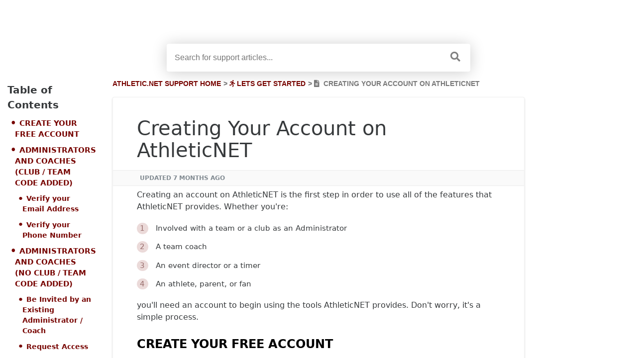

--- FILE ---
content_type: text/html; charset=utf-8
request_url: https://support.athletic.net/article/2ngw43npwr-creating-your-account-on-athletic-net
body_size: 17195
content:
<!DOCTYPE html>

<html lang="en">
  <head>
        <title>Creating Your Account on AthleticNET - Athletic.net Help Center: Guides, FAQs &amp; Support</title>
    

      <meta name="description" content="How to create an account (administrator, athlete, coach, fan, event manager, timer or parent) and request / invite admin / coach accounts to access their club / team&apos;s page.">

    <meta name="viewport" content="width=device-width, initial-scale=1">

      <link rel="shortcut icon" href="https://files.helpdocs.io/m4shxzbg12/favico.png">

        <meta property="og:title" content="Creating Your Account on AthleticNET">
        <meta property="twitter:title" content="Creating Your Account on AthleticNET">
        <meta property="og:description" content="How to create an account (administrator, athlete, coach, fan, event manager, timer or parent) and request / invite admin / coach accounts to access their club / team&apos;s page.">
        <meta property="twitter:description" content="How to create an account (administrator, athlete, coach, fan, event manager, timer or parent) and request / invite admin / coach accounts to access their club / team&apos;s page.">
        <meta property="og:type" content="article">
        <meta property="twitter:card" content="summary_large_image">
        <meta property="og:image" content="https://files.helpdocs.io/m4shxzbg12/articles/2ngw43npwr/1718850790018/image-2024-06-20-143308070.png">
        <meta property="twitter:image:src" content="https://files.helpdocs.io/m4shxzbg12/articles/2ngw43npwr/1718850790018/image-2024-06-20-143308070.png">
        <meta property="og:url" content="https://support.athletic.net/article/2ngw43npwr-creating-your-account-on-athletic-net">
        <meta property="twitter:site" content="https://support.athletic.net">
        <meta property="article:published_time" content="2018-12-26T17:22:33Z">
        <meta property="article:modified_time" content="2025-05-27T23:21:21Z">
        <meta property="og:site_name" content="Athletic.net Support">
    

      <script type="application/ld+json">{"@context":"http://schema.org","@type":"TechArticle","articleBody":"Creating an account on AthleticNET is the first step in order to use all of the features that AthleticNET provides. Whether you're: Involved with a team or a club as an Administrator. A team coach. An event director or a timer. An athlete, parent, or fan. you'll need an account to begin using the tools AthleticNET provides. Don't worry, it's a simple process. C REATE YOUR FREE ACCOUNT. From the main AthleticNET homepage , click on Create Free Account. Once you have clicked Create Free Account a popup will appear \"Sign Up for a Free Account\" where you can choose to sign in with your own credentials or use your Facebook login details. * If you've received a club / team code from a club / team administrator or coach, add this to the Team Code space provided. * Your club / team name should appear if the code has been entered correctly. * Entering your club / team's code will allow you to connect you with your club / team via AthleticAPP, and allow you to use the social, communication, and virtual meet features that AthleticAPP provides. * For more information regarding AthleticAPP, see AthleticAPP Overview. * If you have not received a code - dont worry, we have other ways to get you connected. Claim your Athlete Profile OR * Ask your club / team administrator or coach to provide you with a code so you can join their club / team. Additional Ways to Share Club / Team Code. Once you've entered your information, the system will search AthleticNET's entire database for athletes with similar names to yours. If you already have results listed on AthleticNET, we want to make sure that your account is connected with those results. If you see yourself in the list, ensure that the details listed are correct, and click on your name. Otherwise, click I'm Not Listed at the bottom. Next, you will be prompted to select the type of account you want to create. Clicking on each account type will give you a brief overview of the abilities of each. Select the appropriate account type, and, click \"Next\" You can then choose any topics you are interested in or sports that you are active in. Finally, click Create Free Account. If you're not sure which account is right for you, choose a athlete account for now. It's easy to upgrade to other accounts at a later time. For example you can upgrade to a site supporter account at a later date. See Site Supporter Features. If you're a parent, fan, or athlete, you will be taken to your homepage. You're done! If you are a administrator or a coach, however, you will need to take an additional moment to verify your email address and in some instances verify your phone number. ADMINISTRATORS AND COACHES (CLUB / TEAM CODE ADDED). Verify your Email Address. If you have chosen Coach / Event Director and clicked on the Create Free Account button, a verification email is immediately sent to your email address. If you don't receive the email, check any spam folders you may have. You (or your system administrator) may need to “white-list” the email address support@athletic.net so that the verification email (and future emails) are not filtered out as spam. Once you click Activate Account , you'll be returned to a browser window where you may be requested to verify your phone number. Verify your Phone Number. In the country code box put in your country code without the + symbol. Then in the main phone number box if there is a 0 (zero) at the beginning of your phone number do not include this. Type in the numbers without any spaces and press the phone verification button. You will receive a phone call fairly quickly. Please listen carefully to the code provided and type this into the verification box on your screen. If you are joining a club / team that does not have existing administrators or coaches already using AthleticNET, you will need to wait for verification of your Administrator / Coach account by AthleticNET support staff. ADMINISTRATORS AND COACHES (NO CLUB / TEAM CODE ADDED). You have several options to become an Administrator / Coach for your Club / Team if you don't have a Club / Team code. Be Invited by an Existing Administrator / Coach. If you are joining a club / team that has existing coaches already using AthleticNET, you should request one of them to invite you to join the club / team using the Invite a Coach feature. Using the Invite a Coach feature allows existing coaches to add new ones without the need for verification by AthleticNET support staff. If you don't have an account, this can be the quickest way to join your Club / Team as an Administrator / Coach. Request Access. If you have an AthleticNET account already, Log In and click Search in the top right corner of your AthleticNET home page. Then on the left of the page, type in the Club / Team name. Then: Type in the Club / Team name you are wanting to join as a Administrator or Coach. You will get a list of options to choose from. If your Club / Team name is not shown , you can click View More Results to find your Club / Team. Once you find your club / team, and have clicked it so you are on the Club / Team page, scroll to the bottom of the page and you will see the tab box Coaches \u0026 Admins. Click the Request Addition tab. This will take you to a screen to confirm you are requesting Administration / Coach status for the right reasons. If you are an Athlete or a Parent, due to privacy reasons, you should not become an Administrator / Coach of a Club / Team. When answering the following question \" Are you an athlete or a parent of an athlete who competes for this Club \" and you have been asked to be an Administrator / Coach, then click the No Box. Otherwise you should click the Yes or Go Back tabs. If you click No , you will then be directed to complete some further information. What is your relation to this Club / Team, and why are you requesting access? (required). Please type an answer into the box provided. This is a compulsory box to complete. Select Role(s) at this Club / Team. Tick either Track \u0026 Field OR Cross Country OR both. Click Request Access. An email will then be sent to the Club / Teams other Administrators / Coaches to approve your request, or an AthleticNET Administrator will review your request and approve or otherwise your request. If you have requested access, you might want to let the other Administrators / Coaches know, so they can look out for the approval request and approve it for you. You may be asked to complete a phone verification before you can fully proceed. Find Your Team Yourself. Please ensure you have completed the verification process for your email and phone number. After you've clicked Activate Account in the verification process, you'll be taken to the Find a Team Wizard. You'll then be asked to select the type of team you're looking for. Select your location, and you'll be presented with a list of club / teams. If you don't see your club / team, try typing the club / team name into the search box. If you still don't see your club / team, click on I Can't Find My [Team Type] , and follow the prompts provided to enter the information about your club / team and get it added to the AthleticNET database. If you do find your club / team in the list, click on it. You'll be taken to the Request Access screen. You'll be asked to send us a brief note explaining what your relationship to the club / team is, and why you're requesting access. Choose whether you're looking for Track and Field or Cross Country access, or both, then click on Request Access. A member of the AthleticNET support staff will contact you shortly with further details. You can be granted instant access to a club / team, without waiting for a response from AthleticNET support staff. If you have an existing coach on the club / team use the Invite a Coach Feature. This is the recommended procedure if the club / team you are joining already has coaches using AthleticNET.","articleSection":"Lets Get Started","author":{"@type":"Person","image":"https://www.gravatar.com/avatar/01fffa9c7df2d718b2dd41d0e1d6080a?d=mm\u0026s=150","name":"Mark Harris"},"dateCreated":"2018-12-26T17:22:33Z","dateModified":"2025-05-27T23:21:21Z","datePublished":"2018-12-26T17:22:33Z","headline":"Creating Your Account on AthleticNET","image":"https://files.helpdocs.io/m4shxzbg12/articles/2ngw43npwr/1718850790018/image-2024-06-20-143308070.png","mainEntityOfPage":"https://support.athletic.net/article/2ngw43npwr-creating-your-account-on-athletic-net","publisher":{"@type":"Organization","logo":"https://files.helpdocs.io/m4shxzbg12/logo.png?t=1554917017515","name":"athletic"},"thumbnailUrl":"https://files.helpdocs.io/m4shxzbg12/articles/2ngw43npwr/1718850790018/image-2024-06-20-143308070.png","url":"https://support.athletic.net/article/2ngw43npwr-creating-your-account-on-athletic-net","version":164,"wordCount":1432}</script>

      <link rel="canonical" href="https://support.athletic.net/article/2ngw43npwr-creating-your-account-on-athletic-net">


    

    <link rel="stylesheet" href="https://cdn.helpdocs.io/css/highlightjs-github-gist.min.css?v=1765798018">

    


    

        <!-- [Begin] HelpDocs Required Additions -->
<script src="https://cdn.helpdocs.io/js/jquery.min.js?v=1565690126"></script>
<script src="https://cdn.helpdocs.io/js/tether.min.js?v=1565690126"></script>
<script src="https://cdn.helpdocs.io/js/bootstrap.min.js?v=1565690126"></script>
<link rel="stylesheet" href="https://cdn.helpdocs.io/css/bootstrap.min.css?v=1565690126">
<link rel="stylesheet" href="https://cdn.helpdocs.io/css/font-awesome.min.css?v=1565690126">
<link rel="stylesheet" href="https://cdn.helpdocs.io/css/tether.min.css?v=1565690126">
<link rel="stylesheet" href="https://cdn.helpdocs.io/css/glyphicons.css?v=1565690126">
<!-- [End] HelpDocs Required Additions -->

<link rel="stylesheet" href="https://pro.fontawesome.com/releases/v5.15.4/css/all.css" integrity="sha384-rqn26AG5Pj86AF4SO72RK5fyefcQ/x32DNQfChxWvbXIyXFePlEktwD18fEz+kQU" crossorigin="anonymous">

<link href="https://cdnjs.cloudflare.com/ajax/libs/magnific-popup.js/1.1.0/magnific-popup.min.css" type="text/css" rel="stylesheet">
<script src="https://cdnjs.cloudflare.com/ajax/libs/magnific-popup.js/1.1.0/jquery.magnific-popup.min.js" type="text/javascript"></script>
<script type="text/javascript">
    (function() {
        $(function() {
          $('#article img').each(function() {
            $(this).wrap('<a></a>');
            $(this).parent().addClass('lightbox').attr('href', $(this).attr('src'));
          });
          $('.lightbox').magnificPopup({
              type: 'image',
              closeOnContentClick: true,
              mainClass: 'mfp-img-mobile',
              image: {
                  verticalFit: true
              }
          });
        });
    })();
</script>

<link rel="stylesheet" href="https://angular.athletic.net/app/site-app-help/styles-K6X57TCE.css"></head>
<script type="text/javascript" src="https://cdnjs.cloudflare.com/ajax/libs/moment.js/2.23.0/moment.min.js"></script>

<script type="text/javascript">
  var anetSiteAppParams = {"uid":0,"isProduction":true,"app":"netsupport","noHeader":false};
  var anetAdSetup = { enabled: false };
</script>

<web-athletic-header></web-athletic-header>
<anet-site-app></anet-site-app>
<link rel="modulepreload" href="https://angular.athletic.net/app/site-app-help/chunk-MS6YK5NI.js"><link rel="modulepreload" href="https://angular.athletic.net/app/site-app-help/chunk-26CBQAWJ.js"><link rel="modulepreload" href="https://angular.athletic.net/app/site-app-help/chunk-GFSGX37X.js"><link rel="modulepreload" href="https://angular.athletic.net/app/site-app-help/chunk-PHX3LXTO.js"><link rel="modulepreload" href="https://angular.athletic.net/app/site-app-help/chunk-ROXX74QT.js"><link rel="modulepreload" href="https://angular.athletic.net/app/site-app-help/chunk-EJTUDS6H.js"><link rel="modulepreload" href="https://angular.athletic.net/app/site-app-help/chunk-5TU6O7QP.js"><link rel="modulepreload" href="https://angular.athletic.net/app/site-app-help/chunk-IJX5NFEN.js"><link rel="modulepreload" href="https://angular.athletic.net/app/site-app-help/chunk-67M4ZNKY.js"><link rel="modulepreload" href="https://angular.athletic.net/app/site-app-help/chunk-QV4JXFWL.js"><script src="https://angular.athletic.net/app/site-app-help/polyfills-VOU2AMMC.js" type="module"></script><script src="https://angular.athletic.net/app/site-app-help/main-WSOTKZRE.js" type="module"></script></body>


<!-- Graham added this script to display ionicons for app support docs -->
<script type="module" src="https://unpkg.com/ionicons@6.0.1/dist/ionicons/ionicons.esm.js"></script>
<script nomodule="" src="https://unpkg.com/ionicons@6.0.1/dist/ionicons/ionicons.js"></script>
<!-- Graham added this script to disable the lightboxes when images have links -->
<script>
  $(function() {
    $('a > a.lightbox > img').unwrap();
  });
</script>
    


        <style>
          /* Custom Styles */

#article img.noborder {
  border: none;
}

#article img.grayborder {
  border: 2px solid #efefef;
}

.grayborder {
  border: 2px solid #efefef;
}
/* Graham's for Ionicons--makes them line up properly with surrounding text */
ion-icon.inline {
  font-size: 20px;
  vertical-align: -15%;
}

ion-icon.maroon {
  color: #770400;
}

/* Graham's */
figure {
    text-align: center;
}

span.bold {
  font-weight: bold;
}

span.maroon {
  color: #770400
}

/*Graham's for responsive line breaks*/
.sidebyside {
  display: inline-block;
}
.sidebyside-phone {
  display: inline-block;
}
.sidebyside-tablet {
  display: inline-block;
}

@media screen and (min-width: 768px) {
    .rwd-break {
        display: none;
    }
  

}

@media screen and (max-width: 768px) {
  .sidebyside {
		width: 100% !important;
    	text-align: center;
	}
  .sidebyside-phone {
    	width: 50% !important;
    	text-align: center;
  }
    .sidebyside-tablet {
    	max-width: 40% !important;
    	text-align: center;
}
}
/* For image lightbox */
.mfp-bg {
    z-index: 9999 !important;
}

.mfp-wrap {
    z-index: 10000 !important;
}

.lightbox:focus {
    outline: none !important;
}

/* David's */
.bg-faded {
    height: 150px;
}

.full-article-card {
    font-family: -apple-system, system-ui, BlinkMacSystemFont, "Segoe UI", Roboto, "Helvetica Neue", Arial, sans-serif, "Font Awesome 5 Pro";
}

@media not print {
    #main {
        position: fixed;
        top: 56px;
        bottom: 0;
        left: 0;
        right: 0;
        overflow-y: auto;
    }
}
/* End Custom Styles (though the whole thing is custom now :) */

#article details {
    background-color: rgba(119, 4, 0, .15);
    border-color: rgba(119, 4, 0, .15);
    padding: 0.5em;
    margin-bottom: 0.5em;
    border-radius: 5px;
}
#article details > summary {
    list-style-type: none;
    font-weight: bold;
}

#article details > summary:hover {
    cursor: pointer;
}

#article details > summary::-webkit-details-marker {
    display: none;
}

#article details > summary::before {
    content: '\f105';
    margin-right: .75em;
    font-family: FontAwesome;
    padding: 0.5em;
    margin-left: 0.3em;
    
}

#article details[open] > summary::before {
    content: '\f107';
    margin-right: .75em;
    font-family: FontAwesome;
    padding: 0.5em;
    margin-left: 0.3em;
}

header>.container-fluid {
    margin: 0;
    padding: 0;
}

.large-heading-text {
    font-weight: 600;
    margin-bottom: 1em;
}

.hvr-card {
    box-shadow: 0 2px 4px 0 rgba(0, 0, 0, 0.12);
    border: 1px solid rgba(0, 0, 0, 0.06);
    border-radius: 4px;
    overflow-x: hidden;
    transition: box-shadow 0.5s ease;
}

.hvr-card:hover {
    box-shadow: 0 5px 10px 0 rgba(0, 0, 0, 0.10)
}

.card-block {
    padding: 1em 1em 0em 1em;
}

.card-title {
    font-size: 20px;
    color: #FF519E;
    /* CHANGE TO DYNAMIC */
}

.card-link:hover {
    text-decoration: none;
}

.card-link:focus {
    text-decoration: none;
}

.card-description {
    color: #676767;
    line-height: 20px;
    font-size: 14px;
}

.small-capital-text {
    font-size: 12px;
    font-weight: 600;
    color: #797979;
    text-transform: uppercase;
}

.small-capital-text a {
    color: #FF519E;
    /* CHANGE TO DYNAMIC */
    text-decoration: none;
}

.author-text span:first-of-type {
    padding-left: 0.5em;
}

.author-text {
    border-top: 1px solid rgba(0, 0, 0, 0.06);
    margin: 0 -1em 1em -1em;
    padding: 1em 0.5em 0.25em 0.5em;
}

.author-image {
    max-height: 30px;
    display: inline-block;
    border-radius: 4px;
    border: 2px solid white;
}

.author-image:not(:first-of-type) {
    margin-left: -10px;
}


/* Header */

@media (min-width: 320px) {
    .navbar {
        margin-left: -15px;
        margin-right: -15px;
    }
}

/* .bg-faded {
  height: 170px;
  background-color: #FF519E;
  border-bottom-left-radius: 200% 50%;
  border-bottom-right-radius: 200% 50%;
  padding: 30px 45px;
} */

.logo {
    max-height: 40px;
    max-width: 250px;
    margin-right: 5px;
}

.navbar-brand>span {
    color: white;
    /* CHANGE TO DYNAMIC */
    font-weight: 600;
}

.nav-items {
    float: right;
}

@media only screen and (max-width : 480px) {

    li.custom-link,
    li.statuspage {
        display: none;
    }
}

.navbar-light .navbar-nav .nav-link {
    color: rgba(255, 255, 255, .7);
    /* CHANGE TO DYNAMIC */
    transition: color 0.25s ease;
}

.navbar-light .navbar-nav .nav-link:hover {
    color: rgba(255, 255, 255);
    /* CHANGE TO DYNAMIC */
}

.btn.btn-primary.btn-contact {
    background-color: white;
    border: none;
    color: #FF519E;
    /* CHANGE TO DYNAMIC */
    box-shadow: 0 2px 4px 0 rgba(0, 0, 0, 0.16);
    top: 0px;
    transition: box-shadow 0.5s ease;
}

.btn.btn-primary.btn-contact:hover {
    box-shadow: 0 7px 20px 0 rgba(0, 0, 0, 0.10);
}

.dropdown-menu {
    box-shadow: 0 7px 20px 0 rgba(0, 0, 0, 0.10);
    border: none;
}

/* Search */

#instant-search input {
    margin-top: 2em;
    border-radius: 4px;
    padding: 1em;
    background-color: rgb(255, 255, 255);
    border: none;
    box-shadow: 0 2px 4px 0 rgba(0, 0, 0, 0.16);
    -webkit-appearance: none;
    width: 100%;
    display: block;
    transition-property: box-shadow;
    transition-duration: .5s;
    transition-timing-function: ease;
}

#instant-search input:focus {
    box-shadow: 0 2px 30px 0 rgba(0, 0, 0, 0.20);
    -webkit-appearance: none;
    outline: none;
    caret-color: #FF519E;
    /* CHANGE TO DYNAMIC */
}

#searchresults {
    margin-top: -0.2em;
}

#search-container .fa {
    float: right;
    margin-right: 1em;
    margin-top: -2em;
    font-size: 1.25em;
    position: relative;
    z-index: 2;
    color: grey;
}

#hits {
    background-color: white;
    padding: 0 1em;
    box-shadow: 0 4px 4px 0 rgba(0, 0, 0, 0.16);
    border-radius: 0 0 4px 4px;
}

.search-article-title {
    font-size: 20px;
    color: #FF519E;
    /* CHANGE TO DYNAMIC */
}

.search-article-link:hover {
    text-decoration: none;
}

.search-article-link:focus {
    text-decoration: none;
}

.search-article-description {
    color: #676767;
    line-height: 20px;
    font-size: 14px;
}

.search-article-row:last-of-type hr {
    display: none;
}

/* Content */

#content {
    max-width: 1000px;
    display: block;
    margin: 0 auto;
    padding: 1em 0 0 0;
}

/* Categories */
#categories {
    margin-top: 2em;
}

#breadcrumbs {
    font-size: 14px;
}

.category-icon {
    max-height: 70px;
    color: #FF519E;
    /* CHANGE TO DYNAMIC */
    padding-bottom: 1.25em;
}

.category-icon {
 	max-height: 80px;
  	max-width: 80px;
  	padding-bottom: 1.0em;
  	margin-top: -7px;
  	margin-left: -10px;
}

/* Category page */

#subcategories {
    margin: 0em -12em 2em -12em;
    background-color: rgba(0, 0, 0, 0.02);
    border-radius: 4px;
    border-top: 1px solid rgba(0, 0, 0, 0.06);
    border-bottom: 1px solid rgba(0, 0, 0, 0.06);
    padding: 1em 11em;
}

#subcategories .card {
    margin-bottom: 1em;
}

/* Article */

.full-article-card {
    background-color: white;
    padding: 0;
}

@media (min-width: 600px) {
    .full-article-card {
        border: 1px solid rgba(0, 0, 0, 0.06);
        box-shadow: 0 2px 4px 0 rgba(0, 0, 0, 0.12);
        border-radius: 4px;
        padding: 1.5em 2em;
    }
}

@media (max-width: 599px) {
    .full-article-card {
        margin-left: -15px;
        margin-right: -15px;
    }
}

.full-article-author-meta {
    background-color: rgba(0, 0, 0, 0.02);
    padding: 0.5em 1em;
    margin: 1.5em -1em .5em;
    border-top: 1px solid rgba(0, 0, 0, 0.06);
    border-bottom: 1px solid rgba(0, 0, 0, 0.06);
}

@media (min-width: 600px) {
    .full-article-author-meta {
        padding: 0.5em 4em;
        margin: 1.5em -4em .5em;
    }
}

.full-article-author-image {
    border-radius: 4px;
    max-height: 40px;
    display: inline-block;
}


#article button{
	display: flex;
  	margin: auto;
  	border-radius: 5px 5px 5px 5px;
  	color: #770400;
}

#article h3,
h4,
h5 {
    margin: 1.2em 0 0.5em 0;
}

#article table {
    overflow-x: auto;
    width: 100%
}

#article table p {
    margin: 1rem;
}

#article thead {
    background-color: rgba(0, 0, 0, 0.03);
    border-top: 1px solid rgba(0, 0, 0, 0.06);
    border-bottom: 1px solid rgba(0, 0, 0, 0.06);
}

#article th {
    text-align: left;
    font-weight: 600;
    border: 1px solid rgba(0, 0, 0, 0.06);
}

#article tr:nth-child(even) {
    background-color: rgba(0, 0, 0, 0.02);
}

#article td {
    border: 1px solid rgba(0, 0, 0, 0.06);
    font-size: 14px;
   /* min-width: 15em; */
}

#article table>tbody>tr>td>pre {
    border-top: none;
    border-bottom: none;
    border-radius: 4px;
    margin: 0;
    padding: 1em;
}

#article ol {
    counter-reset: li;
    margin-left: 0;
    padding-left: 0;
    margin-top: 0;
    margin-bottom: 1rem;
  	font-size: .95rem;
}

#article ol>li {
    position: relative;
    margin: 0 0 6px 2em;
    padding: 0.3em 8px;
    list-style: none;
}

#article ol>li:before {
    color: #e80074;
    /* CHANGE TO DYNAMIC */
    border-color: #ec0e79;
    /* CHANGE TO DYNAMIC */
    background-color: #ffeaf4;
    /* CHANGE TO DYNAMIC */
    content: counter(li);
    counter-increment: li;
    position: absolute;
    top: 0.1em;
    left: -2em;
    box-sizing: border-box;
    width: 1.5em;
    height: 1.5em;
    margin-right: 0.2em;
    margin-top: 0.2em;
    border-style: none;
    border-radius: 50%;
   /* line-height: 1.4em; */
    text-align: center;
}

#article ol ol>li:before {
    content: counter(li, lower-latin);
}

#article ol ol ol>li:before {
    content: counter(li, lower-roman);
}

#article ul {
    list-style: none;
    padding: 0;
    font-size: .95rem;
    margin: -13px 0 1em 0;
}

#article ol ul {
  	list-style: none;
  	padding: 0;
  	font-size: .90rem;
  	margin: -8px 0 0 2em;
}

#article ul>li {
    padding-left: 1em;
    text-indent: -.7em;
    padding-top: 0.5em;
}

#article ul>li::before {
    content: "•";
    padding-right: 0.25em;
    position: relative;
    top: 0.10em;
    font-size: 1.5em;
    color: #FF519E;
    line-height: 1.0em;
    /* CHANGE TO DYNAMIC */
}

#article ul ul {
    margin: -8px 0 0 2em;
  	font-size: .90rem;
  	
}

#article img {
    max-width: 100%;
    border: 2px solid #770400;
}

#article pre {
    background-color: rgba(0, 0, 0, 0.03);
    margin: 2em -3.4em;
    padding: 2em 2em;
    border-top: 1px solid rgba(0, 0, 0, 0.06);
    border-bottom: 1px solid rgba(0, 0, 0, 0.06);
    display: block;
    overflow-x: auto;
}

#article pre:before {
    /*content: attr(data-content);*/
    display: table;
    clear: both;
    text-transform: uppercase;
    font-size: 10px;
    padding-bottom: 1em;
    font-weight: 700;
    color: rgba(0, 0, 0, 0.20);
}

#article .tip-callout {
    background-color: #ddf5ff;
    margin: 2em -1em;
    padding: 1em 1em;
    border-top: 1px solid rgba(0, 0, 0, 0.06);
    border-bottom: 1px solid rgba(0, 0, 0, 0.06);
}

#article .tip-callout:before {
    content: '\f075';
    margin-right: .75em;
    font-family: FontAwesome;
    color: white;
    padding: 0.5em;
    background-color: #36c6fe;
    border-radius: 4px;
    display: initial;
    margin-left: 0.3em;
}

#article .tip-callout a {
    color: #0a769e;
    font-weight: bold;
    text-decoration: none;
}

#article .tip-callout a:hover {
    cursor: pointer;
    text-decoration: underline;
}

#article div.tip-callout img {
  border: 2px solid #0a769e
}

#article div.tip-callout ul>li::before {
  color: #0a769e;
}

/* Graham added this */
#article .team-support-callout {
    background-color: #fff5dd;
    margin: 2em -1em;
    padding: 1em 1em;
    border-top: 1px solid rgba(0, 0, 0, 0.06);
    border-bottom: 1px solid rgba(0, 0, 0, 0.06);
}

#article .team-support-callout:before {
    content: '\f005';
    margin-right: .75em;
    font-family: FontAwesome;
    color: #ffd50d;
    text-shadow: 1px 1px 0 #000000;
    vertical-align: 1px;
    padding: 0.5em;
    background-color: #FFFFFF;
    border-radius: 4px;
    display: initial;
    margin-left: 0.3em;
}

#article .team-support-callout a {
    color: #c1961d;
    font-weight: bold;
    text-decoration: none;
}

#article .team-support-callout a:hover {
    cursor: pointer;
    text-decoration: underline;
}

#article .usatf-callout {
    background-color: #b5b5b585;
    margin: 2em -1em;
    padding: 1em 1em;
    border-top: 1px solid rgba(0, 0, 0, 0.06);
    border-bottom: 1px solid rgba(0, 0, 0, 0.06);
}

#article .usatf-callout:before {
    content: url(https://www.athletic.net/images/Icons/USATF_icon.svg);
    margin-right: .75em;
    height: 30px;
    width: 25px;
    vertical-align: -5px;
    background-color: #FFFFFF;
    border-radius: 4px;
    display: inline-block;
    margin-left: 0.3em;
    text-indent: 0;
    padding: 2px;
}

#article .usatf-callout a {
    color: #770400;
    font-weight: bold;
    text-decoration: none;
}

#article .usatf-callout a:hover {
    cursor: pointer;
    text-decoration: underline;
}

#article .alive-local-callout {
    background-color: #b5b5b585;
    margin: 2em -1em;
    padding: 1em 1em;
    border-top: 1px solid rgba(0, 0, 0, 0.06);
    border-bottom: 1px solid rgba(0, 0, 0, 0.06);
}

#article .alive-local-callout:before {
    content: url(https://edge.athletic.net/img/help/ALiveLocal.svg);
    margin-right: .75em;
    height: 35px;
    width: 35px;
    vertical-align: -5px;
    background-color: #b5b5b585;
    border-radius: 4px;
    display: inline-block;
    margin-left: 0.3em;
    text-indent: 0;
    padding: 2px;
}

#article .alive-local-callout a {
    color: #770400;
    font-weight: bold;
    text-decoration: none;
}

#article .alive-local-callout a:hover {
    cursor: pointer;
    text-decoration: underline;
}
/*End Graham's Add*/

#article .note-callout {
    background-color: #fff5dd;
    margin: 2em -1em;
    padding: 1em 1em;
    border-top: 1px solid rgba(0, 0, 0, 0.06);
    border-bottom: 1px solid rgba(0, 0, 0, 0.06);
}

#article .note-callout:before {
    content: '\f05a';
    margin-right: .75em;
    font-family: FontAwesome;
    color: white;
    padding: 0.5em;
    background-color: #ffbc00;
    border-radius: 4px;
    display: initial;
    margin-left: 0.3em;
}

#article .note-callout a {
    color: #c1961d;
    font-weight: bold;
    text-decoration: none;
}

#article .note-callout a:hover {
    cursor: pointer;
    text-decoration: underline;
}

#article div.note-callout img {
  border: 2px solid #c1961d;
}

#article div.note-callout ul>li::before {
  color: #c1961d;
}

#article .warning-callout {
    background-color: #ffd8d8;
    margin: 2em -1em;
    padding: 1em 1em;
    border-top: 1px solid rgba(0, 0, 0, 0.06);
    border-bottom: 1px solid rgba(0, 0, 0, 0.06);
}

@media (min-width: 600px) {

    #article .tip-callout,
    #article .note-callout,
    #article .warning-callout,
    #article .team-support-callout,
    #article .usatf-callout,
    #article .alive-local-callout {
        margin: 2em -3em;
        padding-left: 3em;
        text-indent: -3em;
    }
}

#article .warning-callout:before {
    content: '\f071';
    margin-right: .75em;
    font-family: FontAwesome;
    color: white;
    padding: 0.5em;
    background-color: #ff0000;
    border-radius: 4px;
    display: initial;
    margin-left: 0.3em;
}

#article .warning-callout a {
    color: #b51212;
    font-weight: bold;
    text-decoration: none;
}

#article .warning-callout a:hover {
    cursor: pointer;
  	text-decoration: underline;
}

#article div.warning-callout img {
  border: 2px solid #b51212;
  }

#article div.warning-callout ul>li::before {
  color: #b51212;
}
  
@media (max-width: 599px) {

    #article .tip-callout:before,
    #article .note-callout:before,
    #article .warning-callout:before,
    #article .team-support-callout:before,
    #article .usatf-callout:before {
        display: none;
    }
}

#article .inline-code {
    color: #383a3c;
}

#article code {
    padding: .2rem .4rem;
    font-size: 90%;
    color: #770400;
    background-color: #B5B5B5;
    border-radius: .25rem;
    font-family: Menlo, Monaco, Consolas, "Liberation Mono", "Courier New", monospace;
}

#article blockquote {
    background-color: rgba(0, 0, 0, 0.03);
    margin: 2em -3em;
    padding: 2em 3em;
    border-top: 1px solid rgba(0, 0, 0, 0.06);
    border-bottom: 1px solid rgba(0, 0, 0, 0.06);
    display: block;
    overflow-x: auto;
    font-style: italic;
}

#article a {
    color: #ff519e;
    font-weight: 600;
}

#article .center {
    text-align: center;
}

#article #feedback {
    background-color: rgba(0, 0, 0, 0.02);
    border: 1px solid rgba(0, 0, 0, 0.06);
    border-radius: 4px;
    padding: 0em 1em 1em 1em;
    width: 100%;
}

#article #feedback h3 {
    text-align: center;
    font-weight: 500;
}

#article #feedback .btn-group {
    width: 100%;
}

#article #feedback .btn-group .btn {
    width: 33%;
    opacity: 0.6;
    transition: opacity 0.5s ease;
}

#article #feedback .btn-group .btn:hover {
    opacity: 1;
}

#article #feedback .thanks {
    text-align: center;
}

#article #feedback i {
    display: block;
}

#article #related {
    text-align: center;
    background-color: rgba(0, 0, 0, 0.02);
    border-radius: 4px;
    border: 1px solid rgba(0, 0, 0, 0.06);
    padding: 0em 1em 1em 1em;
}

#article #related>ul {
    list-style: none;
}

#article #related>ul>li {
    padding-left: 0;
}

#article #related ul>li::before {
    display: none;
}

@media (min-width: 1280px) {
    #article #toc {
        position: fixed !important;
        width: 182px;
        top: 165px;
        left: 15px;
        padding: 1px 8px 1px 0 !important;
        border: none !important;
        background: none !important;
        margin: 0 !important;
        max-height: calc(100vh - 165px);
        overflow-y: hidden;
        overflow-x: hidden;
    }

    #article #toc:hover {
        -ms-overflow-style: -ms-autohiding-scrollbar;
        overflow-y: overlay;
        /* margin-right: -10px !important;
        padding-right: 10px !important; */
    }

    #article #toc::-webkit-scrollbar {
        width: 7px;
    }

    #article #toc::-webkit-scrollbar-track {
        background: 0 0;
    }

    #article #toc::-webkit-scrollbar-thumb {
        background: #a9a9a9;
    }

    #article #toc::-webkit-scrollbar-thumb:hover {
        background: #888;
    }
}

@media (min-width: 1380px) {
  #article #toc {
    width: 232px;
  }
}
@media (min-width: 1480px) {
  #article #toc {
    width: 282px;
  }
}
@media (min-width: 1680px) {
  #article #toc {
    width: 382px;
  }
}

#article #toc {
    padding: 20px;
    margin-bottom: 1em;
    background-color: rgba(0, 0, 0, 0.03);
    border: 1px solid rgba(0, 0, 0, 0.06);
    border-radius: 4px;
}

#article #toc .card.responsive-toc {
    padding: 20px;
    margin-bottom: 1em;
    background-color: rgba(0, 0, 0, 0.03);
    border: 1px solid rgba(0, 0, 0, 0.06);
    border-radius: 4px;
}

#article #toc::before {
    font-size: 20px;
    font-weight: 600;
}

#article #toc ul {
    margin: 0;
}

#article #toc>ul li {
    margin-top: 0;
    list-style: none;
    color: #FF519E;
    /* CHANGE TO DYNAMIC */
}

/* Contact Form */
#contact-modal .modal-content {
    border: none;
    box-shadow: 0 2px 4px 0 rgba(0, 0, 0, 0.12);
}

#contact-modal .btn-primary {
    background-color: #FF519E;
    /* CHANGE TO DYNAMIC */
    border: none;
    box-shadow: 0 2px 4px 0 rgba(0, 0, 0, 0.12);
}

#contact-modal ul.ticket-deflection-results {
    list-style: none;
    padding-left: 5px;
    text-transform: uppercase;
    font-size: 0.8em;
}

/*  FINAL CSS */

.card-title {
    color: #770400;
}

.small-capital-text a {
    color: #770400;
}

.navbar-brand>span {
    color: #f8f2f2;
}

.navbar-light .navbar-nav .nav-link {
    color: rgba(248, 242, 242, .7);
}

.navbar-light .navbar-nav .nav-link:hover {
    color: #f8f2f2;
}

.btn.btn-primary.btn-contact,
.btn.btn-primary.btn-contact:hover {
    color: #770400;
}

#instant-search input:focus {
    caret-color: #770400;
}

.search-article-title {
    color: #770400;
}

.category-icon {
    color: #770400;
}

#article ol>li:before {
    color: rgba(71, 2, 0, .5);
    border-color: rgba(119, 4, 0, .15);
    background-color: rgba(119, 4, 0, .15);
}

#article ul>li::before {
    color: #770400;
}

#contact-modal .btn-primary {
    background-color: #770400;
}

#article a,
#article *>a,
#article *>*>a {
    color: #770400;
}

p#breadcrumbs a {
    color: #770400;
    margin-right: 5px;
}
.breadcrumb-icon {
  margin-left: 4px;
  margin-right: 4px;
}

@media print {
 
#content, #page {
    width: 100%; 
    margin: 0; 
    float: none;
}
    
@page { margin: 2cm }
    body {
        font: 13pt Georgia, "Times New Roman", Times, serif;
        line-height: 1.3;
        background: #fff !important;
        color: #000;
    }
    h1 {
        font-size: 24pt;
    }
    h2, h3, h4 {
        font-size: 14pt;
        margin-top: 25px;
    }    
 
    a {
        page-break-inside:avoid
    }
    blockquote {
        page-break-inside: avoid;
    }
    h1, h2, h3, h4, h5, h6 {
        page-break-after:avoid; 
        page-break-inside:avoid
    }
    img {
        page-break-inside:avoid; 
        page-break-after:avoid;
    }
    table, pre {
        page-break-inside:avoid;
    }
    ul, ol, dl  {
        page-break-before:avoid;
    }
    
    a:link, a:visited, a {
        background: transparent;
        color: #520;
        font-weight: bold;
        text-decoration: underline;
        text-align: left;
    }
/*    a {
        page-break-inside:avoid
    }
    a[href^=http]:after {
        content:" <" attr(href) "> ";
    }
    $a:after > img {
       content: "";
    }
    article a[href^="#"]:after {
        content: "";
    }
    a:not(:local-link):after {
        content:" <" attr(href) "> ";
    }
    #footer a:after {
        content: "";
    }*/
    
    .entry iframe, ins {
        display: none;
        width: 0 !important;
        height: 0 !important;
        overflow: hidden !important;
        line-height: 0pt !important;
        white-space: nowrap;
    }
    .embed-youtube, .embed-responsive {
        position: absolute;
        height: 0;
        overflow: hidden;
    }
    #header, #related, #feedback, #breadcrumbs, #disqus_thread, .hd-admin-bar, hr {
        display: none;
    }
 
    p, address, li, dt, dd, blockquote {
        font-size: 100%
    }
    code, pre {
        font-family: "Courier New", Courier, mono;
    }
    ul, ol {
        list-style: square;
        margin-left: 18pt;
        margin-bottom: 20pt;    
    }
    li {
        line-height: 1.6em;
    }    
    
}
        </style>
    

        <!-- Google Analytics -->
          <script>
            (function(i,s,o,g,r,a,m){i['GoogleAnalyticsObject']=r;i[r]=i[r]||function(){
            (i[r].q=i[r].q||[]).push(arguments)},i[r].l=1*new Date();a=s.createElement(o),
            m=s.getElementsByTagName(o)[0];a.async=1;a.src=g;m.parentNode.insertBefore(a,m)
            })(window,document,'script','https://www.google-analytics.com/analytics.js','ga');
            ga('create', 'UA-297644-7', 'auto');
            ga('send', 'pageview');
          </script>
      




    

    <meta property="hd-render" content="hbs">

  </head>

  <body
    data-article-id="2ngw43npwr"
    data-category-id="y2yqh7bw1i"
    data-search-term="undefined"
    data-original-search-term="undefined"
    data-search-result-count="undefined"
    data-language-code=""
    data-default-language-code="en"
    data-account-id="m4shxzbg12"
    data-enable-generative-search="false"
    data-ai-answer-string="AI Answer"
    data-ai-thinking-string="Thinking..."
    data-ai-sources-string="Sources"
    data-ai-search-failed-string="I couldn&apos;t find an answer for that"
    data-ai-ask-string="Ask AI"
    data-domain="support.athletic.net"
    data-home-path="/"
    data-search-placeholder="Help me with..."
    data-see-more-results-string="See more results"
    data-all-categories-string="All categories"
    data-category-title="Lets Get Started"
    data-no-articles-found-string="No articles found"
  >

    <div id="main" data-hd-template="customhbs">
      <div id="header">
        <div id="search-container" class="container-fluid search-responsive">
          <div class="row">
            <div class="col-xs-12 col-md-6 offset-md-3">
              <div id="instant-search">
                <form action="/search" method="GET">
                  <input id="hd-query" name="query" placeholder="Search for support articles...">
                </form>
              </div>
      		    <span class="fa fa-search"></span>
            </div>
          </div>
        </div>
        <div id="searchresults" class="container-fluid">
          <div id="articles" class="row">
            <div class="col-xs-12 col-md-6 offset-md-3 col-lg-6 offset-lg-3">
              <div id="hits"></div>
            </div>
          </div>
        </div>
      </div>
      <div class="container-fluid">
        <div id="content">
          <style>
            #toc::before {
              content: 'Table of Contents' !important;
            }
          </style>
          
          <div id="article">
            <div id="meta" class="row">
              <div class="col-xs-12 col-md-10 offset-md-1 col-lg-10 offset-lg-1">
                <p id="breadcrumbs" class="small-capital-text">
                  <a href="/">
                    Athletic.net Support Home
                  </a>
          <!-- I changed "All Categories" to "Athletic.net Support Home" to make it more obvious how to get back to the article listings. GD.
          -->
                  &#8203;>&#8203;
                    <a href="/category/y2yqh7bw1i-getting-started" aria-label="Lets Get Started">
                      
                        <i class="fa breadcrumb-icon fa-running"></i>
                      <span property="name">&#8203;Lets Get Started</span>
                      </a>
                    </li>
                  &#8203;>&#8203;
                    <i class="fa breadcrumb-icon fa-file-text"></i>
                  Creating Your Account on AthleticNET
                </p>
              </div>
            </div>
            <div id="body" class="row">
              <div class="col-xs-12 col-md-10 offset-md-1 col-lg-10 offset-lg-1">
                <div class="full-article-card responsive-toc">
                  <div class="card-block">
                    <h1 class="full-article-title">Creating Your Account on AthleticNET</h1>
          	        <p class="meta small-capital-text full-article-author-meta author-text">
                      <!--
                        <img class="img-fluid full-article-author-image" src="https://www.gravatar.com/avatar/01fffa9c7df2d718b2dd41d0e1d6080a?d=mm&amp;s=150">
                      -->
                        <span class="text-muted">
                          Updated 7 months ago
                          <!--by
                          Mark Harris-->
                        </span>
                    </p>
                    <div id="htmlWithToc"><div id="toc"><ul><li><a href="#create_your_free_account">CREATE YOUR FREE ACCOUNT</a></li><li><a href="#administrators_and_coaches_club_team_code_added">ADMINISTRATORS AND COACHES (CLUB / TEAM CODE ADDED)</a><ul><li><a href="#verify_your_email_address">Verify your Email Address</a></li><li><a href="#verify_your_phone_number">Verify your Phone Number</a></li></ul></li><li><a href="#administrators_and_coaches_no_club_team_code_added">ADMINISTRATORS AND COACHES (NO CLUB / TEAM CODE ADDED)</a><ul><li><a href="#be_invited_by_an_existing_administrator_coach">Be Invited by an Existing Administrator / Coach</a></li><li><a href="#request_access">Request Access</a></li><li><a href="#find_your_team_yourself">Find Your Team Yourself</a></li></ul></li></ul></div><p>Creating an account on AthleticNET is the first step in order to use all of the features that AthleticNET provides. Whether you&#39;re:</p><ol><li>Involved with a team or a club as an Administrator</li><li>A team coach</li><li>An event director or a timer</li><li>An athlete, parent, or fan</li></ol><p>you&#39;ll need an account to begin using the tools AthleticNET provides. Don&#39;t worry, it&#39;s a simple process.</p><h4 id="create_your_free_account"><span style="color:#000000" data-hd-color="#000000"><strong>C</strong><strong>REATE YOUR FREE ACCOUNT</strong></span></h4><p>From the main <a href="http://www.athletic.net">AthleticNET homepage</a>, click on <span style="color:#307ff6" data-hd-color="#307ff6"><strong>Create Free Account.</strong></span></p><p>Once you have clicked <span style="color:#307ff6" data-hd-color="#307ff6"><strong>Create Free Account</strong></span> a popup will appear &#34;Sign Up for a Free Account&#34; where you can choose to sign in with your own credentials or use your Facebook login details.</p><figure><img src="https://files.helpdocs.io/m4shxzbg12/articles/2ngw43npwr/1718850790018/image-2024-06-20-143308070.png" style="max-height:110%;max-width:110%;display:block;margin-left:auto;margin-right:auto" data-hd-height="110%" data-hd-width="110%" data-hd-align="center"/></figure><div class="hd--html"><div class="note-callout">* If you&#39;ve received a club / team code from a club / team administrator or coach, add this to the <span class="bold black">Team Code</span> space provided.<br/>* Your club / team name should appear if the code has been entered correctly.<br/>* Entering your club / team&#39;s code will allow you to connect you with your club / team via AthleticAPP, and allow you to use the social, communication, and virtual meet features that AthleticAPP provides.<br/>* For more information regarding AthleticAPP, see <a href="/article/9q8hhdkmw4-athletic-app-overview">AthleticAPP Overview</a>.<br/>* If you have not received a code - dont worry, we have other ways to get you connected. <a href="/article/0s4e4lth7j-claim-your-athlete-profile">Claim your Athlete Profile</a> OR<br/>* Ask your club / team administrator or coach to provide you with a code so you can join their club / team. <a href="/article/39t6f4riu6-additional-ways-to-share-team-code">Additional Ways to Share Club / Team Code</a></div></div><p>Once you&#39;ve entered your information, the system will search AthleticNET&#39;s entire database for athletes with similar names to yours. If you already have results listed on AthleticNET, we want to make sure that your account is connected with those results. If you see yourself in the list, ensure that the details listed are correct, and click on your name. Otherwise, click <strong>I&#39;m Not Listed</strong> at the bottom.</p><figure><img src="https://files.helpdocs.io/m4shxzbg12/articles/2ngw43npwr/1718932498716/connect-to-your-stats-v-2.jpg" style="display:block;margin-left:auto;margin-right:auto" data-hd-align="center"/></figure><p>Next, you will be prompted to select the type of account you want to create.</p><figure><img src="https://files.helpdocs.io/m4shxzbg12/articles/2ngw43npwr/1718852818935/image-2024-06-20-150657167.png" style="display:block;margin-left:auto;margin-right:auto" data-hd-align="center"/></figure><p>Clicking on each account type will give you a brief overview of the abilities of each. Select the appropriate account type, and, click &#34;Next&#34;</p><p>You can then choose any topics you are interested in or sports that you are active in.</p><figure><img src="https://files.helpdocs.io/m4shxzbg12/articles/2ngw43npwr/1718932650799/image-2024-06-21-131728184.png" style="display:block;margin-left:auto;margin-right:auto" data-hd-align="center"/></figure><p>Finally, click <span style="color:#333333" data-hd-color="#333333"><strong>Create Free Account</strong></span>.</p><figure><img src="https://files.helpdocs.io/m4shxzbg12/articles/2ngw43npwr/1718853123330/image-2024-06-20-151201580.png" style="display:block;margin-left:auto;margin-right:auto" data-hd-align="center"/></figure><p>If you&#39;re not sure which account is right for you, choose a athlete account for now. It&#39;s easy to upgrade to other accounts at a later time. For example you can upgrade to a site supporter account at a later date. See <a href="https://support.athletic.net/article/jgldbxx73f-team-supporter-vs-athletic-net-plus">Site Supporter Features</a>.</p><p>If you&#39;re a parent, fan, or athlete, you will be taken to your homepage. You&#39;re done!</p><p>If you are a administrator or a coach, however, you will need to take an additional moment to verify your email address and in some instances verify your phone number.</p><h4 id="administrators_and_coaches_club_team_code_added"><span style="color:#000000" data-hd-color="#000000"><strong>ADMINISTRATORS AND COACHES (CLUB / TEAM CODE ADDED)</strong></span></h4><h5 id="verify_your_email_address"><span style="color:#000000" data-hd-color="#000000"><strong>Verify your Email Address</strong></span></h5><p>If you have chosen <strong>Coach / Event Director</strong> and clicked on the <strong>Create Free Account</strong> button, a verification email is immediately sent to your email address.</p><figure><img src="https://files.helpdocs.io/m4shxzbg12/articles/ntllbz4hcc/1546906928595/2019-01-07-1621.png" style="max-height:80%;max-width:80%;display:block;margin-left:auto;margin-right:auto" data-hd-height="80%" data-hd-width="80%" data-hd-align="center"/></figure><p>If you don&#39;t receive the email, check any spam folders you may have. You (or your system administrator) may need to “white-list” the email address <strong>support@athletic.net</strong> so that the verification email (and future emails) are not filtered out as spam.</p><p>Once you click <span style="color:#009ce0" data-hd-color="#009ce0"><strong>Activate Account</strong></span>, you&#39;ll be returned to a browser window where you may be requested to verify your phone number.</p><h5 id="verify_your_phone_number"><span style="color:#000000" data-hd-color="#000000"><strong>Verify your Phone Number</strong></span></h5><p>In the country code box put in your country code without the + symbol. Then in the main phone number box if there is a 0 (zero) at the beginning of your phone number do not include this. Type in the numbers without any spaces and press the phone verification button. You will receive a phone call fairly quickly. Please listen carefully to the code provided and type this into the verification box on your screen.</p><p>If you are joining a club / team that does not have existing administrators or coaches already using AthleticNET, you will need to wait for verification of your Administrator / Coach account by AthleticNET support staff.</p><h4 id="administrators_and_coaches_no_club_team_code_added"><span style="color:#000000" data-hd-color="#000000"><strong>ADMINISTRATORS AND COACHES (NO CLUB / TEAM CODE ADDED)</strong></span></h4><p>You have several options to become an Administrator / Coach for your Club / Team if you don&#39;t have a Club / Team code.</p><h5 id="be_invited_by_an_existing_administrator_coach"><span style="color:#000000" data-hd-color="#000000"><strong>Be Invited by an Existing Administrator / Coach</strong></span></h5><p>If you are joining a club / team that has existing coaches already using AthleticNET, you should request one of them to invite you to join the club / team using the <span style="color:#9f0500" data-hd-color="#9f0500"><a href="https://support.athletic.net/article/gro5k92m14-invite-a-coach-to-use-athletic-net">Invite a Coach</a></span> feature. Using the Invite a Coach feature allows existing coaches to add new ones without the need for verification by AthleticNET support staff.</p><p>If you don&#39;t have an account, this can be the quickest way to join your Club / Team as an Administrator / Coach.</p><h5 id="request_access"><span style="color:#000000" data-hd-color="#000000"><strong>Request Access</strong></span></h5><p>If you have an AthleticNET account already, Log In and click <span style="color:#000000" data-hd-color="#000000"><strong>Search</strong></span> in the top right corner of your AthleticNET home page.</p><figure><img src="https://files.helpdocs.io/m4shxzbg12/articles/2ngw43npwr/1721255651704/coaches-and-admins-request-access-v-2.jpg" style="max-height:50%;max-width:50%;display:block;margin-left:auto;margin-right:auto" data-hd-height="50%" data-hd-width="50%" data-hd-align="center"/></figure><p>Then on the left of the page, type in the Club / Team name. Then:</p><figure><img src="https://files.helpdocs.io/m4shxzbg12/articles/2ngw43npwr/1721255725574/coaches-and-admins-request-access-v-3.jpg" style="max-height:80%;max-width:80%;display:block;margin-left:auto;margin-right:auto" data-hd-height="80%" data-hd-width="80%" data-hd-align="center"/></figure><ol><li>Type in the Club / Team name you are wanting to join as a Administrator or Coach.</li><li>You will get a list of options to choose from.</li><li>If your Club / Team name is not shown , you can click <strong>View More Results</strong> to find your Club / Team</li></ol><p>Once you find your club / team, and have clicked it so you are on the Club / Team page, scroll to the bottom of the page and you will see the tab box <strong>Coaches &amp; Admins</strong>. Click the <span style="color:#009ce0" data-hd-color="#009ce0"><strong>Request Addition</strong></span> tab.</p><figure><img src="https://files.helpdocs.io/m4shxzbg12/articles/2ngw43npwr/1721254141769/coaches-and-admins-request-access-v-1.jpg" style="max-height:50%;max-width:50%" data-hd-height="50%" data-hd-width="50%"/></figure><p>This will take you to a screen to confirm you are requesting Administration / Coach status for the right reasons. If you are an Athlete or a Parent, due to privacy reasons, you should not become an Administrator / Coach of a Club / Team. When answering the following question &#34;<span style="color:#009ce0" data-hd-color="#009ce0"><strong>Are you an athlete or a parent of an athlete who competes for this Club</strong></span>&#34; and you have been asked to be an Administrator / Coach, then click the <span style="color:#000000" data-hd-color="#000000"><strong>No</strong></span> Box. Otherwise you should click the <span style="color:#000000" data-hd-color="#000000"><strong>Yes</strong></span> or <span style="color:#000000" data-hd-color="#000000"><strong>Go Back</strong></span> tabs.</p><figure><img src="https://files.helpdocs.io/m4shxzbg12/articles/2ngw43npwr/1721265779847/coaches-and-admins-request-access-v-4.jpg" style="max-height:50%;max-width:50%;display:block;margin-left:auto;margin-right:auto" data-hd-height="50%" data-hd-width="50%" data-hd-align="center"/></figure><p>If you click <span style="color:#000000" data-hd-color="#000000"><strong>No</strong></span>, you will then be directed to complete some further information.</p><figure><img src="https://files.helpdocs.io/m4shxzbg12/articles/2ngw43npwr/1721266424604/coaches-and-admins-request-access-v-5.jpg" style="max-height:80%;max-width:80%;display:block;margin-left:auto;margin-right:auto" data-hd-height="80%" data-hd-width="80%" data-hd-align="center"/></figure><ol><li><span style="color:#009ce0" data-hd-color="#009ce0"><strong>What is your relation to this Club / Team, and why are you requesting access? (required).</strong></span> Please type an answer into the box provided. This is a compulsory box to complete.</li><li><span style="color:#009ce0" data-hd-color="#009ce0"><strong>Select Role(s) at this Club / Team</strong></span>. Tick either <span style="color:#000000" data-hd-color="#000000"><strong>Track &amp; Field</strong></span> OR <span style="color:#000000" data-hd-color="#000000"><strong>Cross Country</strong></span> OR both.</li><li>Click <span style="color:#009ce0" data-hd-color="#009ce0"><strong>Request Access</strong></span>. An email will then be sent to the Club / Teams other Administrators / Coaches to approve your request, or an AthleticNET Administrator will review your request and approve or otherwise your request.</li></ol><div class="tip-callout">If you have requested access, you might want to let the other Administrators / Coaches know, so they can look out for the approval request and approve it for you.</div><div class="note-callout">You may be asked to complete a phone verification before you can fully proceed.</div><h5 id="find_your_team_yourself"><span style="color:#000000" data-hd-color="#000000"><strong>Find Your Team Yourself</strong></span></h5><div class="note-callout">Please ensure you have completed the verification process for your email and phone number.</div><p>After you&#39;ve clicked <span style="color:#009ce0" data-hd-color="#009ce0"><strong>Activate Account</strong></span> in the verification process, you&#39;ll be taken to the Find a Team Wizard.</p><figure><img src="https://files.helpdocs.io/m4shxzbg12/articles/ntllbz4hcc/1546907150839/2019-01-07-1625.png" style="max-height:50%;max-width:50%;display:block;margin-left:auto;margin-right:auto" data-hd-height="50%" data-hd-width="50%" data-hd-align="center"/></figure><p>You&#39;ll then be asked to select the type of team you&#39;re looking for.</p><figure><img src="https://files.helpdocs.io/m4shxzbg12/articles/ntllbz4hcc/1546907285737/2019-01-07-1627.png" style="max-height:50%;max-width:50%;display:block;margin-left:auto;margin-right:auto" data-hd-height="50%" data-hd-width="50%" data-hd-align="center"/></figure><p></p><p>Select your location, and you&#39;ll be presented with a list of club / teams. If you don&#39;t see your club / team, try typing the club / team name into the search box.</p><figure><img src="https://files.helpdocs.io/m4shxzbg12/articles/ntllbz4hcc/1546907478406/2018-12-27-2103.png" style="max-height:50%;max-width:50%;display:block;margin-left:auto;margin-right:auto" data-hd-height="50%" data-hd-width="50%" data-hd-align="center"/></figure><p></p><p>If you still don&#39;t see your club / team, click on <span style="color:#307ff6" data-hd-color="#307ff6"><strong>I Can&#39;t Find My [Team Type]</strong></span>, and follow the prompts provided to enter the information about your club / team and get it added to the AthleticNET database.</p><figure><img src="https://files.helpdocs.io/m4shxzbg12/articles/ntllbz4hcc/1546907823913/2019-01-07-1635.png" style="max-height:50%;max-width:50%;display:block;margin-left:auto;margin-right:auto" data-hd-height="50%" data-hd-width="50%" data-hd-align="center"/></figure><p>If you <em>do</em> find your club / team in the list, click on it. You&#39;ll be taken to the Request Access screen. You&#39;ll be asked to send us a brief note explaining what your relationship to the club / team is, and why you&#39;re requesting access. Choose whether you&#39;re looking for Track and Field or Cross Country access, or both, then click on <span style="color:#307ff6" data-hd-color="#307ff6"><strong>Request Access</strong></span>. A member of the AthleticNET support staff will contact you shortly with further details.</p><figure><img src="https://files.helpdocs.io/m4shxzbg12/articles/ntllbz4hcc/1546907996248/2019-01-07-1639.png" style="max-height:50%;max-width:50%;display:block;margin-left:auto;margin-right:auto" data-hd-height="50%" data-hd-width="50%" data-hd-align="center"/></figure><div class="note-callout">You can be granted instant access to a club / team, without waiting for a response from AthleticNET support staff. If you have an existing coach on the club / team use the <a href="https://support.athletic.net/article/gro5k92m14-invite-a-coach-to-use-athletic-net">Invite a Coach</a> Feature. This is the recommended procedure if the club / team you are joining already has coaches using AthleticNET.</div><p></p></div>
                  </div>
                  <hr/>
                  <div id="feedback" class="card-block" data-thanks="Got it!">
                    <h3>How helpful was this article?</h3>
                    <div class="btn-group" role='group' aria-label='Feedback'>
                      <button class="feedback-positive btn btn-link" type='button'>
                        <img title="Great!" style="width: 50px; height: 50px; border: none;" src="https://s3.amazonaws.com/media.athletic.net/emails/support/smiling-emoji.png">
                      </button>
                      <button class="feedback-neutral btn btn-link" type='button'>
                        <img title="Neutral" style="width: 50px; height: 50px; border: none;" src="https://s3.amazonaws.com/media.athletic.net/emails/support/neutral-emoji.png">
                      </button>
                      <button class="feedback-negative btn btn-link" type='button'>
                        <img title="Disappointing" style="width: 50px; height: 50px; border: none;" src="https://s3.amazonaws.com/media.athletic.net/emails/support/disappointed-emoji.png">
                      </button>
                    </div>
                  </div>
                    <hr/>
                    <div id="related" class="card-block">
                      <h3>Related Articles</h3>
                      <ul>
                          <li>
                            <a href="/article/ptv6rtdg0o-additional-purchasable-items">Additional Purchasable Items/E-Ticketing</a>
                          </li>
                          <li>
                            <a href="/article/v6x8r2forj-features-for-coaches">Administrator and Coach Site Supporter Features</a>
                          </li>
                          <li>
                            <a href="/article/edfgj0tvgm-quick-start-guide-for-new-coaches">Quick Start Guide for New Administrators / Coaches</a>
                          </li>
                      </ul>
                    </div>
                  
                  
                </div>
              </div>
            </div>
          </div>
          
          <script>
            (function() {
              $(function() {
                $('#article pre').each(function(i, el) {
                  $el = $(el);
                  $el.html($el.html().replace(/\n\s{10}/gi, '\n'));
                });
              });
            })();
          </script>
          
          <script>
              function ready(fn) {
                  if (document.readyState != 'loading'){
                      fn();
                  } else {
                      document.addEventListener('DOMContentLoaded', fn);
                  }
              }
              ready(function() {
                  setTimeout(function() {
                      window.dispatchEvent(new Event('resize'));
                  }, 1);
              });
          </script>
          








  <div  style="position: relative !important; bottom: 0 !important; text-align: center !important; margin: 2em !important; padding: initial !important; padding-bottom: 2em !important; display: block !important; visibility: visible !important;">


          <a
            href="https://www.helpdocs.io?ref=hd"
            target="_blank"
            title="Powered by HelpDocs"
            style="display: initial !important; visibility: visible !important; position: initial !important; margin: 0 !important; padding: 0 !important; color: #ccc !important; text-decoration: none !important;"
            aria-label="Opens in a new tab"
          >
            <img
              src="https://cdn.helpdocs.io/img/logo_grey.png?v=1765798018"
              alt="Powered by HelpDocs"
              style="height: 2em !important; width: 2em !important; display: initial !important; visibility: visible !important; position: initial !important; margin: 0 !important; padding: 0 !important;"
            />
            <span style="position: absolute;width: 1px;clip: rect(0 0 0 0);overflow: hidden;white-space: nowrap;">(opens in a new tab)</span>
          </a>
      
                
  </div>
<!--<atv-recent-videos></atv-recent-videos>-->

<script>
  window.hd_util_params = {
    disable_legacy_search_timers: true,
    search_article_template: `
     <div class="row search-article-row">
      <div class="col-xs">
        <div id="search-article" class="search-article">
          <a class="search-article-link" data-article-id="\{\{article_id\}\}" href="\{\{relative_url\}\}">
            <h3 class="search-article-title">\{\{title\}\}</h3>
            <p class="search-article-description">\{\{description\}\}</p>

           </a>
          <hr>
        </div>
      </div>
    </div>
    `
  };
</script>

<script>
  (function() {
    $(function() {
      setTimeout(function() {
        $('pre').each(function(i, el) {
          $(el).attr('data-content', ($(el).attr('class') || '').replace('hljs ', ''));
        });
      }, 1000);
    });
  })();
</script>




  <div id="contact-modal" class="modal fade">
    <div class="modal-dialog" role='document'>
      <div class="modal-content">
        <div class="modal-header">
          <button class="close" type='button' data-dismiss='modal' aria-label='Close'>
            <span aria-hidden='true'>×</span>
          </button>
          <h4 class="modal-title">Contact</h4>
        </div>
        <div class="modal-body">
          <form
            id="contact-form"
            action="/contact"
            method="POST"
            data-article-id="2ngw43npwr"
            data-category-id="y2yqh7bw1i"
            data-search-term=""
          >
            <fieldset class="form-group">
              <input id="name" class="form-control" type="text" placeholder="Jane Doe">
            </fieldset>
            <fieldset class="form-group">
              <input id="email" class="form-control" type="email" placeholder="my.email@example.com">
            </fieldset>
            <fieldset class="form-group">
              <textarea id="question" class="form-control" type="text" placeholder="Help Me With..." rows="5"></textarea>
            </fieldset>
            <input id="noop" type="text" name="noop" style="display: none !important">
          </form>
          <button id="contact-form-submit" class="btn btn-primary btn-block" type='button'>Send</button>
        </div>
      </div>
    </div>
  </div>

        </div>
      </div>
    </div>


    <script src="https://cdn.helpdocs.io/js/js.cookie.min.js?v=1765798018"></script>

    <script src="https://cdn.helpdocs.io/js/highlight.min.js?v=1765798018"></script>


                                                            
                

    <script src="https://cdn.helpdocs.io/js/libs/hdanalytics.js?v=1765798018" type="text/javascript"></script>
    <script src="https://cdn.helpdocs.io/js/libs/instantsearch.js?v=1765798018" type="text/javascript"></script>

    

    <script src="https://cdn.helpdocs.io/js/libs/hdthemeutils.js?v=1765798018" type="text/javascript"></script>

    

    <script>
      // ** Resize videos **
      (function() {
        function ready(fn) {
          if (document.readyState != 'loading'){
            fn();
          } else if (document.addEventListener) {
            document.addEventListener('DOMContentLoaded', fn);
          } else {
            document.attachEvent('onreadystatechange', function() {
              if (document.readyState != 'loading')
                fn();
            });
          }
        }
        ready(function () {
          var allVideos = document.querySelectorAll('iframe[src*="//www.youtube.com"], iframe[src*="//player.vimeo.com"], .hd--embed iframe, .hd--embed span[id^="vidyard_span_"]');
          if (allVideos.length < 1) return;
          var isBackup = false;

          var fluidEl = document.querySelector('#article .card-block');
          // Might be V4+ style of template
          if (!fluidEl) fluidEl = document.querySelector('#articleBody');
          if (!fluidEl) {
            isBackup = true;
            fluidEl = document.querySelector('#article #body');
          }

          Array.prototype.forEach.call(allVideos, function(video) {
            window.addEventListener('resize', function() {
              // Only set aspect ratio on resize of window
              video.setAttribute('aspectratio', (video.height / video.width) || 0.5625);
              if (video.getAttribute('aspectratio')) {
                video.removeAttribute('width');
                video.removeAttribute('height');
              }

              var newWidth = fluidEl.offsetWidth - (isBackup ? 200 : 0);
              if (!newWidth) return;
              Array.prototype.forEach.call(allVideos, function(video) {
                var ar = video.getAttribute('aspectratio');
                video.setAttribute('width', newWidth);
                video.setAttribute('height', newWidth * ar);
              });
            });
          });
        });
      })();
    </script>
  </body>
</html>


--- FILE ---
content_type: text/plain
request_url: https://www.google-analytics.com/j/collect?v=1&_v=j102&a=1898009802&t=pageview&_s=1&dl=https%3A%2F%2Fsupport.athletic.net%2Farticle%2F2ngw43npwr-creating-your-account-on-athletic-net&ul=en-us%40posix&dt=Creating%20Your%20Account%20on%20AthleticNET%20-%20Athletic.net%20Help%20Center%3A%20Guides%2C%20FAQs%20%26%20Support&sr=1280x720&vp=1280x720&_u=IEBAAEABAAAAACAAI~&jid=653584558&gjid=1349775887&cid=485405141.1768882854&tid=UA-297644-7&_gid=142749116.1768882854&_r=1&_slc=1&z=154975517
body_size: -452
content:
2,cG-NWX3DGFJXD